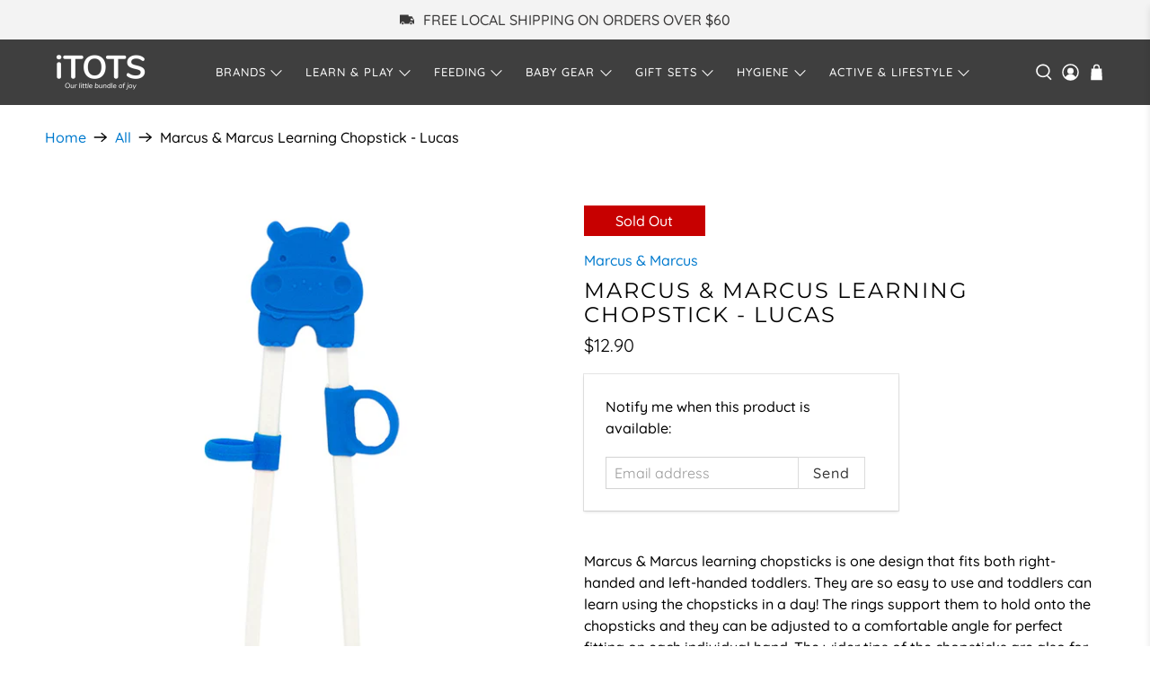

--- FILE ---
content_type: text/javascript; charset=utf-8
request_url: https://www.itots.com.sg/products/marcus-marcus-learning-chopstick-lucas.js
body_size: 1060
content:
{"id":774243647584,"title":"Marcus \u0026 Marcus Learning Chopstick - Lucas","handle":"marcus-marcus-learning-chopstick-lucas","description":"\u003cdiv class=\"wpb_text_column wpb_content_element\"\u003e\n\u003cdiv class=\"wpb_wrapper\"\u003e\n\u003cp\u003eMarcus \u0026amp; Marcus learning chopsticks is one design that fits both right-handed and left-handed toddlers. They are so easy to use and toddlers can learn using the chopsticks in a day! The rings support them to hold onto the chopsticks and they can be adjusted to a comfortable angle for perfect fitting on each individual hand. The wider tips of the chopsticks are also for easier food pick up. All parts of the chopsticks are detachable for easy cleaning. Marcus \u0026amp; Marcus learning chopsticks are made of BPA, Phthalate and Melamine free materials. \u003c\/p\u003e\n\u003c\/div\u003e\n\u003c\/div\u003e\n\u003cdiv class=\"wpb_text_column wpb_content_element\"\u003e\n\u003cdiv class=\"wpb_wrapper\"\u003e\n\u003cp\u003e\u003cstrong\u003eFeatures:\u003c\/strong\u003e\u003c\/p\u003e\n\u003cul\u003e\n\u003cli\u003eBPA\/Phthalate\/Melamine free\u003c\/li\u003e\n\u003cli\u003eAdjustable finger angles\u003c\/li\u003e\n\u003cli\u003eRemovable rings\u003c\/li\u003e\n\u003cli\u003eEasy-to-use hinge design\u003c\/li\u003e\n\u003cli\u003eDetachable for easy cleaning\u003c\/li\u003e\n\u003cli\u003eWider tips for easier food pickup\u003c\/li\u003e\n\u003cli\u003eReusable and packable for on-the-go parents\u003c\/li\u003e\n\u003c\/ul\u003e\n\u003cp\u003e\u003cstrong\u003eCleaning and Care:\u003c\/strong\u003e\u003c\/p\u003e\n\u003cul\u003e\n\u003cli\u003eTop rack dishwasher safe\u003c\/li\u003e\n\u003cli\u003eSteam sterilizer safe\u003c\/li\u003e\n\u003cli\u003eStains can be removed by washing with hot-soapy water \u003c\/li\u003e\n\u003c\/ul\u003e\n\u003cp\u003e\u003cstrong\u003eMaterial:\u003c\/strong\u003e\u003cbr\u003eFood grade silicone rubber +\u003cbr\u003ePP\u003c\/p\u003e\n\u003cp\u003e\u003cstrong\u003eAge:\u003c\/strong\u003e\u003cbr\u003e3+\u003c\/p\u003e\n\u003cp\u003e\u003ciframe title=\"YouTube video player\" src=\"https:\/\/www.youtube.com\/embed\/sDpGE3ISBsY\" height=\"315\" width=\"560\" allowfullscreen=\"\" allow=\"accelerometer; clipboard-write; encrypted-media; gyroscope; picture-in-picture\" frameborder=\"0\"\u003e\u003c\/iframe\u003e\u003cbr\u003e\u003c\/p\u003e\n\u003c\/div\u003e\n\u003c\/div\u003e","published_at":"2018-05-26T17:35:12+08:00","created_at":"2018-05-26T17:52:50+08:00","vendor":"Marcus \u0026 Marcus","type":"Meal Time","tags":["Feeding","Utensils"],"price":1290,"price_min":1290,"price_max":1290,"available":false,"price_varies":false,"compare_at_price":null,"compare_at_price_min":0,"compare_at_price_max":0,"compare_at_price_varies":false,"variants":[{"id":8707607560288,"title":"Default Title","option1":"Default Title","option2":null,"option3":null,"sku":"MNMKD27-HP","requires_shipping":true,"taxable":true,"featured_image":null,"available":false,"name":"Marcus \u0026 Marcus Learning Chopstick - Lucas","public_title":null,"options":["Default Title"],"price":1290,"weight":1000,"compare_at_price":null,"inventory_quantity":0,"inventory_management":"shopify","inventory_policy":"deny","barcode":"","requires_selling_plan":false,"selling_plan_allocations":[]}],"images":["\/\/cdn.shopify.com\/s\/files\/1\/0902\/7524\/products\/059318110369_0001.jpg?v=1590832919","\/\/cdn.shopify.com\/s\/files\/1\/0902\/7524\/products\/059318110369_0002.jpg?v=1590832924"],"featured_image":"\/\/cdn.shopify.com\/s\/files\/1\/0902\/7524\/products\/059318110369_0001.jpg?v=1590832919","options":[{"name":"Title","position":1,"values":["Default Title"]}],"url":"\/products\/marcus-marcus-learning-chopstick-lucas","media":[{"alt":"Marcus \u0026 Marcus Learning Chopstick - Lucas","id":9323760320666,"position":1,"preview_image":{"aspect_ratio":1.0,"height":1024,"width":1024,"src":"https:\/\/cdn.shopify.com\/s\/files\/1\/0902\/7524\/products\/059318110369_0001.jpg?v=1590832919"},"aspect_ratio":1.0,"height":1024,"media_type":"image","src":"https:\/\/cdn.shopify.com\/s\/files\/1\/0902\/7524\/products\/059318110369_0001.jpg?v=1590832919","width":1024},{"alt":"Marcus \u0026 Marcus Learning Chopstick - Lucas","id":9323760386202,"position":2,"preview_image":{"aspect_ratio":1.0,"height":1024,"width":1024,"src":"https:\/\/cdn.shopify.com\/s\/files\/1\/0902\/7524\/products\/059318110369_0002.jpg?v=1590832924"},"aspect_ratio":1.0,"height":1024,"media_type":"image","src":"https:\/\/cdn.shopify.com\/s\/files\/1\/0902\/7524\/products\/059318110369_0002.jpg?v=1590832924","width":1024}],"requires_selling_plan":false,"selling_plan_groups":[]}